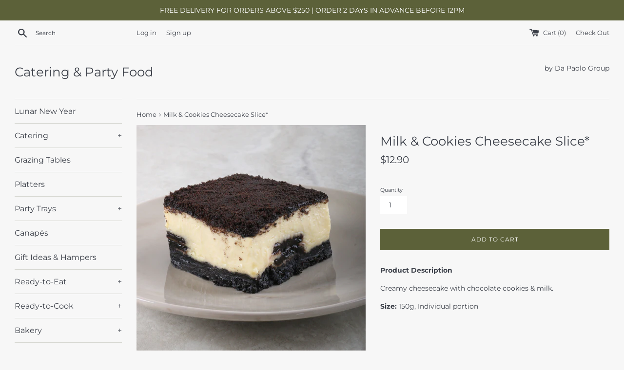

--- FILE ---
content_type: text/javascript
request_url: https://gastronomia-foodtoorder.dapaolo.com.sg/cdn/shop/t/15/assets/globopreorder_params.js?v=81592769026405164481644574635
body_size: 605
content:
var GPOParams={id:3483,shop_id:3469,button_title:"Pre Order",button_description:"We will fulfill the item as soon as it becomes available",not_available_message:"Not available for Pre order",order_tag:"pre-order",preorder_stock_limited_message:"Only :stock items left in stock.",preorder_avaiable_message:"Available on:",line_property_name:"Pre-order item",products:{"4325620449314":{id:208949,shop_id:3469,product_id:4325620449314,variant_id:0,button_text:"Preorder",button_description:"Available for pickup and delivery from 22 November 2019.",show_timer:0,available_auto:0,status:0,auto_enable_status:0,variants:{"31072175915042":{id:209017,shop_id:3469,product_id:4325620449314,variant_id:31072175915042,button_text:"Preorder",button_description:"Available for pickup and delivery from 22 November 2019.",show_timer:0,available_auto:0,status:0,auto_enable_status:0}}},"4325466898466":{id:208950,shop_id:3469,product_id:4325466898466,variant_id:0,button_text:"Preorder",button_description:"Available for pickup and delivery from 22 November 2019.",show_timer:0,available_auto:0,status:0,auto_enable_status:0,variants:{"31070785962018":{id:208962,shop_id:3469,product_id:4325466898466,variant_id:31070785962018,button_text:"Preorder",button_description:"Available for pickup and delivery from 22 November 2019.",show_timer:0,available_auto:0,status:0,auto_enable_status:0}}},"4324722737186":{id:208951,shop_id:3469,product_id:4324722737186,variant_id:0,button_text:"Preorder",button_description:"Available for pickup and delivery from 22 November 2019.",show_timer:0,available_auto:0,status:0,auto_enable_status:0,variants:{"31066899513378":{id:208963,shop_id:3469,product_id:4324722737186,variant_id:31066899513378,button_text:"Preorder",button_description:"Available for pickup and delivery from 22 November 2019.",show_timer:0,available_auto:0,status:0,auto_enable_status:3}}},"4325469159458":{id:208952,shop_id:3469,product_id:4325469159458,variant_id:0,button_text:"Preorder",button_description:"Available for pickup and delivery from 22 November 2019.",show_timer:0,available_auto:0,status:0,auto_enable_status:0,variants:{"31070810046498":{id:208960,shop_id:3469,product_id:4325469159458,variant_id:31070810046498,button_text:"Preorder",button_description:"Available for pickup and delivery from 22 November 2019.",show_timer:0,available_auto:0,status:0,auto_enable_status:3}}},"4325471387682":{id:208953,shop_id:3469,product_id:4325471387682,variant_id:0,button_text:"Preorder",button_description:"Available for pickup and delivery from 22 November 2019.",started_at:157318704e4,finished_at:15750432e5,show_timer:0,available_auto:0,status:0,auto_enable_status:0,variants:{"31070830624802":{id:208961,shop_id:3469,product_id:4325471387682,variant_id:31070830624802,button_text:"Preorder",button_description:"Available for pickup and delivery from 22 November 2019.",started_at:157318704e4,finished_at:15750432e5,show_timer:0,available_auto:0,status:0,auto_enable_status:3}}},"4325472927778":{id:208954,shop_id:3469,product_id:4325472927778,variant_id:0,button_text:"Preorder",button_description:"Available for pickup and delivery from 22 November 2019.",show_timer:0,available_auto:0,status:0,auto_enable_status:0,variants:{"31070843535394":{id:208966,shop_id:3469,product_id:4325472927778,variant_id:31070843535394,button_text:"Preorder",button_description:"Available for pickup and delivery from 22 November 2019.",show_timer:0,available_auto:0,status:0,auto_enable_status:3}}},"4325479743522":{id:208955,shop_id:3469,product_id:4325479743522,variant_id:0,button_text:"Preorder",button_description:"Available for pickup and delivery from 22 November 2019.",show_timer:0,available_auto:0,status:0,auto_enable_status:0,variants:{"31070924177442":{id:208965,shop_id:3469,product_id:4325479743522,variant_id:31070924177442,button_text:"Preorder",button_description:"Available for pickup and delivery from 22 November 2019.",show_timer:0,available_auto:0,status:0,auto_enable_status:3}}},"4325481250850":{id:208956,shop_id:3469,product_id:4325481250850,variant_id:0,button_text:"Preorder",button_description:"Available for pickup and delivery from 22 November 2019.",started_at:157318704e4,finished_at:15749568e5,show_timer:0,available_auto:0,status:0,auto_enable_status:0,variants:{"31070952292386":{id:208964,shop_id:3469,product_id:4325481250850,variant_id:31070952292386,button_text:"Preorder",button_description:"Available for pickup and delivery from 22 November 2019.",started_at:157318704e4,finished_at:15749568e5,show_timer:0,available_auto:0,status:0,auto_enable_status:3}}},"4325476859938":{id:208957,shop_id:3469,product_id:4325476859938,variant_id:0,started_at:157318704e4,finished_at:15749568e5,show_timer:0,available_auto:0,status:0,auto_enable_status:0,variants:{"31070891180066":{id:208968,shop_id:3469,product_id:4325476859938,variant_id:31070891180066,started_at:157318704e4,finished_at:15749568e5,show_timer:0,available_auto:0,status:0,auto_enable_status:3}}},"4324718641186":{id:208958,shop_id:3469,product_id:4324718641186,variant_id:0,button_text:"Preorder",button_description:"Available for pickup and delivery from 22 November 2019.",show_timer:0,available_auto:0,status:0,auto_enable_status:0,variants:{"31066880344098":{id:208967,shop_id:3469,product_id:4324718641186,variant_id:31066880344098,button_text:"Preorder",button_description:"Available for pickup and delivery from 22 November 2019.",show_timer:0,available_auto:0,status:0,auto_enable_status:3}}},"4325513920546":{variants:{"31071362908194":{id:209018,shop_id:3469,product_id:4325513920546,variant_id:31071362908194,button_text:"Preorder",button_description:"Available for pickup and delivery from 22 November 2019.",show_timer:0,available_auto:0,status:0,auto_enable_status:0}}},"4325510774818":{variants:{"31071340986402":{id:209019,shop_id:3469,product_id:4325510774818,variant_id:31071340986402,button_text:"Preorder",button_description:"Available for pickup and delivery from 22 November 2019.",show_timer:0,available_auto:0,status:0,auto_enable_status:0}}},"4325600067618":{variants:{"31072014729250":{id:209020,shop_id:3469,product_id:4325600067618,variant_id:31072014729250,button_text:"Preorder",button_description:"Available for pickup and delivery from 15 November 2019.",show_timer:0,available_auto:0,status:0,auto_enable_status:3},"31072014762018":{id:209021,shop_id:3469,product_id:4325600067618,variant_id:31072014762018,button_text:"Preorder",button_description:"Available for pickup and delivery from 15 November 2019.",show_timer:0,available_auto:0,status:0,auto_enable_status:3},"31072014794786":{id:209022,shop_id:3469,product_id:4325600067618,variant_id:31072014794786,button_text:"Preorder",button_description:"Available for pickup and delivery from 15 November 2019.",show_timer:0,available_auto:0,status:0,auto_enable_status:3},"31072014827554":{id:209023,shop_id:3469,product_id:4325600067618,variant_id:31072014827554,button_text:"Preorder",button_description:"Available for pickup and delivery from 15 November 2019.",show_timer:0,available_auto:0,status:0,auto_enable_status:3},"31072014860322":{id:209024,shop_id:3469,product_id:4325600067618,variant_id:31072014860322,button_text:"Preorder",button_description:"Available for pickup and delivery from 15 November 2019.",show_timer:0,available_auto:0,status:0,auto_enable_status:3},"31072014893090":{id:209025,shop_id:3469,product_id:4325600067618,variant_id:31072014893090,button_text:"Preorder",button_description:"Available for pickup and delivery from 15 November 2019.",show_timer:0,available_auto:0,status:0,auto_enable_status:3},"31072014925858":{id:209026,shop_id:3469,product_id:4325600067618,variant_id:31072014925858,button_text:"Preorder",button_description:"Available for pickup and delivery from 15 November 2019.",show_timer:0,available_auto:0,status:0,auto_enable_status:3}},id:209038,shop_id:3469,product_id:4325600067618,variant_id:0,button_text:"Preorder",button_description:"Available for pickup and delivery from 15 November 2019.",show_timer:0,available_auto:0,status:0,auto_enable_status:0},"4325587320866":{variants:{"31071944278050":{id:209027,shop_id:3469,product_id:4325587320866,variant_id:31071944278050,button_text:"Preorder",button_description:"Available for pickup and delivery from 15 November 2019.",show_timer:0,available_auto:0,status:0,auto_enable_status:3},"31071944310818":{id:209028,shop_id:3469,product_id:4325587320866,variant_id:31071944310818,button_text:"Preorder",button_description:"Available for pickup and delivery from 15 November 2019.",show_timer:0,available_auto:0,status:0,auto_enable_status:3},"31071944343586":{id:209029,shop_id:3469,product_id:4325587320866,variant_id:31071944343586,button_text:"Preorder",button_description:"Available for pickup and delivery from 15 November 2019.",show_timer:0,available_auto:0,status:0,auto_enable_status:3},"31071944376354":{id:209030,shop_id:3469,product_id:4325587320866,variant_id:31071944376354,button_text:"Preorder",button_description:"Available for pickup and delivery from 15 November 2019.",show_timer:0,available_auto:0,status:0,auto_enable_status:3},"31071944409122":{id:209031,shop_id:3469,product_id:4325587320866,variant_id:31071944409122,button_text:"Preorder",button_description:"Available for pickup and delivery from 15 November 2019.",show_timer:0,available_auto:0,status:0,auto_enable_status:3},"31071944441890":{id:209032,shop_id:3469,product_id:4325587320866,variant_id:31071944441890,button_text:"Preorder",button_description:"Available for pickup and delivery from 15 November 2019.",show_timer:0,available_auto:0,status:0,auto_enable_status:3},"31071944474658":{id:209033,shop_id:3469,product_id:4325587320866,variant_id:31071944474658,button_text:"Preorder",button_description:"Available for pickup and delivery from 15 November 2019.",show_timer:0,available_auto:0,status:0,auto_enable_status:3}},id:209039,shop_id:3469,product_id:4325587320866,variant_id:0,button_text:"Preorder",button_description:"Available for pickup and delivery from 15 November 2019.",show_timer:0,available_auto:0,status:0,auto_enable_status:0},"4325505368098":{variants:{"31071277514786":{id:209034,shop_id:3469,product_id:4325505368098,variant_id:31071277514786,button_text:"Preorder",button_description:"Available for pickup and delivery from 29 November 2019.",show_timer:0,available_auto:0,status:0,auto_enable_status:3}},id:209036,shop_id:3469,product_id:4325505368098,variant_id:0,button_text:"Preorder",button_description:"Available for pickup and delivery from 29 November 2019.",show_timer:0,available_auto:0,status:0,auto_enable_status:0},"4325508808738":{variants:{"31071322636322":{id:209035,shop_id:3469,product_id:4325508808738,variant_id:31071322636322,button_text:"Preorder",button_description:"Available for pickup and delivery from 29 November 2019.",show_timer:0,available_auto:0,status:0,auto_enable_status:3}},id:209037,shop_id:3469,product_id:4325508808738,variant_id:0,button_text:"Preorder",button_description:"Available for pickup and delivery from 29 November 2019.",show_timer:0,available_auto:0,status:0,auto_enable_status:0},"4325492523042":{variants:{"31071106301986":{id:209040,shop_id:3469,product_id:4325492523042,variant_id:31071106301986,button_text:"Preorder",button_description:"Available for pickup and delivery from 15 November 2019.",show_timer:0,available_auto:0,status:0,auto_enable_status:3}},id:209044,shop_id:3469,product_id:4325492523042,variant_id:0,button_text:"Preorder",button_description:"Available for pickup and delivery from 15 November 2019.",show_timer:0,available_auto:0,status:0,auto_enable_status:0},"4325489377314":{variants:{"31071063769122":{id:209041,shop_id:3469,product_id:4325489377314,variant_id:31071063769122,button_text:"Preorder",button_description:"Available for pickup and delivery from 15 November 2019.",show_timer:0,available_auto:0,status:0,auto_enable_status:3}},id:209045,shop_id:3469,product_id:4325489377314,variant_id:0,button_text:"Preorder",button_description:"Available for pickup and delivery from 15 November 2019.",show_timer:0,available_auto:0,status:0,auto_enable_status:0},"4325485379618":{variants:{"31071007211554":{id:209042,shop_id:3469,product_id:4325485379618,variant_id:31071007211554,button_text:"Preorder",button_description:"Available for pickup and delivery from 15 November 2019.",show_timer:0,available_auto:0,status:0,auto_enable_status:3}},id:209046,shop_id:3469,product_id:4325485379618,variant_id:0,button_text:"Preorder",button_description:"Available for pickup and delivery from 15 November 2019.",show_timer:0,available_auto:0,status:0,auto_enable_status:0},"4325488132130":{variants:{"31071040503842":{id:209043,shop_id:3469,product_id:4325488132130,variant_id:31071040503842,button_text:"Preorder",button_description:"Available for pickup and delivery from 15 November 2019.",show_timer:0,available_auto:0,status:0,auto_enable_status:3}},id:209047,shop_id:3469,product_id:4325488132130,variant_id:0,button_text:"Preorder",button_description:"Available for pickup and delivery from 15 November 2019.",show_timer:0,available_auto:0,status:0,auto_enable_status:0},"4325495603234":{variants:{"31071153881122":{id:209048,shop_id:3469,product_id:4325495603234,variant_id:31071153881122,button_text:"Preorder",button_description:"Available for pickup and delivery from 15 November 2019.",show_timer:0,available_auto:0,status:0,auto_enable_status:0}}},"4325500485666":{variants:{"31071202607138":{id:209049,shop_id:3469,product_id:4325500485666,variant_id:31071202607138,button_text:"Preorder",button_description:"Available for pickup and delivery from 15 November 2019.",show_timer:0,available_auto:0,status:0,auto_enable_status:0}}},"4325498028066":{variants:{"31071180881954":{id:209050,shop_id:3469,product_id:4325498028066,variant_id:31071180881954,button_text:"Preorder",button_description:"Available for pickup and delivery from 15 November 2019.",show_timer:0,available_auto:0,status:0,auto_enable_status:0}}},"6040729321658":{id:1057766,shop_id:3469,product_id:6040729321658,variant_id:0,show_timer:0,available_auto:0,status:0,auto_enable_status:0,variants:{"37378835087546":{id:1057775,shop_id:3469,product_id:6040729321658,variant_id:37378835087546,show_timer:0,available_auto:0,status:0,auto_enable_status:3}}},"6040732663994":{id:1057768,shop_id:3469,product_id:6040732663994,variant_id:0,show_timer:0,available_auto:0,status:0,auto_enable_status:0,variants:{"37378848325818":{id:1057769,shop_id:3469,product_id:6040732663994,variant_id:37378848325818,show_timer:0,available_auto:0,status:0,auto_enable_status:3}}},"6040732270778":{id:1057770,shop_id:3469,product_id:6040732270778,variant_id:0,show_timer:0,available_auto:0,status:0,auto_enable_status:0,variants:{"37379289678010":{id:1057773,shop_id:3469,product_id:6040732270778,variant_id:37379289678010,show_timer:0,available_auto:0,status:0,auto_enable_status:3},"37379289710778":{id:1057774,shop_id:3469,product_id:6040732270778,variant_id:37379289710778,show_timer:0,available_auto:0,status:0,auto_enable_status:3}}},"4419501719586":{id:1057771,shop_id:3469,product_id:4419501719586,variant_id:0,show_timer:0,available_auto:0,status:0,auto_enable_status:0,variants:{"31497807888418":{id:1057772,shop_id:3469,product_id:4419501719586,variant_id:31497807888418,show_timer:0,available_auto:0,status:0,auto_enable_status:3}}},"6563971530938":{id:1323571,shop_id:3469,product_id:6563971530938,variant_id:0,started_at:161586546e4,finished_at:161616954e4,show_timer:1,available_auto:0,status:0,auto_enable_status:0,variants:{"39361398309050":{id:1323574,shop_id:3469,product_id:6563971530938,variant_id:39361398309050,started_at:161586546e4,finished_at:161616954e4,show_timer:1,available_auto:0,status:1,auto_enable_status:3}}},"6563943907514":{id:1323572,shop_id:3469,product_id:6563943907514,variant_id:0,started_at:161586546e4,finished_at:161616954e4,show_timer:1,available_auto:0,status:0,auto_enable_status:0,variants:{"39361332379834":{id:1323575,shop_id:3469,product_id:6563943907514,variant_id:39361332379834,started_at:161586546e4,finished_at:161616954e4,show_timer:1,available_auto:0,status:1,auto_enable_status:3}}},"6563915661498":{id:1323573,shop_id:3469,product_id:6563915661498,variant_id:0,started_at:161586552e4,finished_at:161616954e4,show_timer:1,available_auto:0,status:0,auto_enable_status:0,variants:{"39361294074042":{id:1323576,shop_id:3469,product_id:6563915661498,variant_id:39361294074042,started_at:161586552e4,finished_at:161616954e4,show_timer:1,available_auto:0,status:1,auto_enable_status:3}}}}};
//# sourceMappingURL=/cdn/shop/t/15/assets/globopreorder_params.js.map?v=81592769026405164481644574635


--- FILE ---
content_type: text/javascript
request_url: https://gastronomia-foodtoorder.dapaolo.com.sg/cdn/shop/t/15/assets/globo.alsobought.data.js?v=89828910456543245131644574652
body_size: -513
content:
globoRelatedProductsConfig.manualRecommendations = {"6155725144250":["4432104980514","4432104128546","4432101474338","4432103735330","6155725144250","6155709219002","6597751144634","6155718164666"],"6155709219002":["4432104980514","4432104128546","4432101474338","4432103735330","6155725144250","6155709219002","6597751144634","6155718164666"],"6597751144634":["4432104980514","4432104128546","4432101474338","4432103735330","6155725144250","6155709219002","6597751144634","6155718164666"],"6155718164666":["4432104980514","4432104128546","4432101474338","4432103735330","6155725144250","6155709219002","6597751144634","6155718164666"],"4325537415202":["4325549899810","6769599643834","4438168535074","6769689297082"],"4325533286434":["4325549899810","6769599643834","4438168535074","6769689297082"],"4325527617570":["4325549899810","6769599643834","4438168535074","6769689297082"],"4324718641186":["6917894766778","6916966842554","4412328902690","4413629857826"],"4324722737186":["6917895848122","6040718508218","4325479743522","4413629857826"],"4325469159458":["4413617405986","6040789811386","4412335423522","6911705678010"]};
globoRelatedProductsConfig.manualVendors = [];
globoRelatedProductsConfig.manualTags = [];
globoRelatedProductsConfig.manualProductTypes = [];
globoRelatedProductsConfig.manualCollections = [];